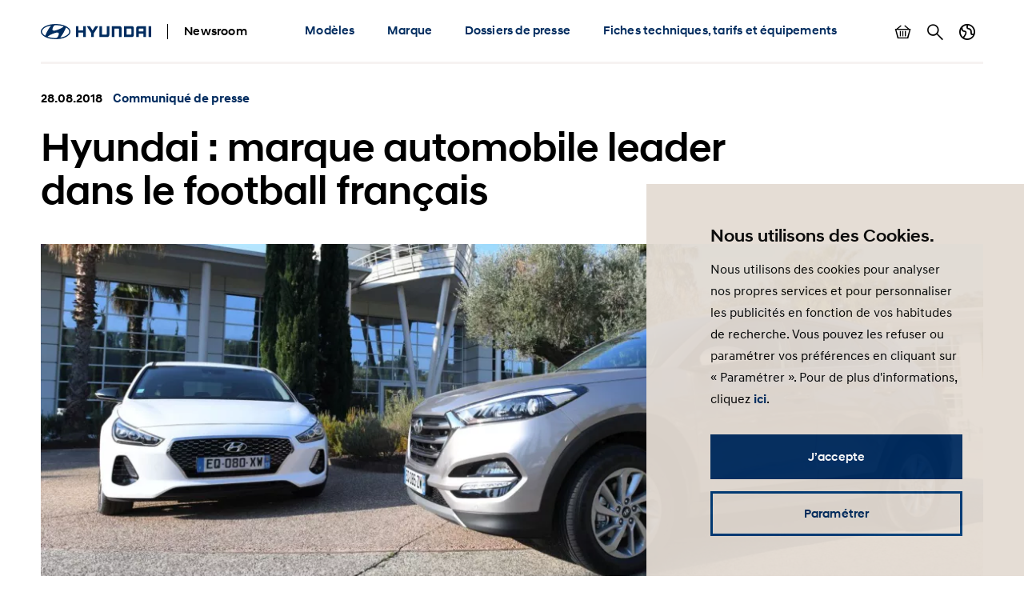

--- FILE ---
content_type: text/html; charset=UTF-8
request_url: https://www.hyundai.news/fr/articles/press-releases/hyundai-marque-automobile-leader-dans-le-football-francais.html
body_size: 9883
content:

<!DOCTYPE HTML>
<html lang="fr-FR">
    <head>
    <meta charset="UTF-8"/>
    <title>Hyundai : marque automobile leader dans le football français</title>
    
    
    <meta name="template" content="press-release"/>
    

    
    
    

    

    

<meta name="X-UA-Compatible" content="IE=edge"/>
<meta name="viewport" content="width=device-width, initial-scale=1"/>


    <script>var market = 'fr';</script>


    
    
<link rel="stylesheet" href="/newsroom/etc.clientlibs/newsroom/clientlibs/main.996b5ba0b7102629f7d8552aa4c52657.css" type="text/css">



    
    
<script src="/newsroom/etc.clientlibs/newsroom/clientlibs/cookie-consent.ce880cb4102267c8a75ce111954a262e.js"></script>







<link rel="apple-touch-icon" sizes="180x180" href="/newsroom/etc.clientlibs/newsroom/clientlibs/main/resources/favicons/apple-touch-icon-180x180.png"/>
<link rel="icon" type="image/png" sizes="32x32" href="/newsroom/etc.clientlibs/newsroom/clientlibs/main/resources/favicons/favicon-32x32.png"/>
<link rel="icon" type="image/png" sizes="16x16" href="/newsroom/etc.clientlibs/newsroom/clientlibs/main/resources/favicons/favicon-16x16.png"/>
<link rel="manifest" href="/newsroom/etc.clientlibs/newsroom/clientlibs/main/resources/favicons/site.webmanifest"/>
<link rel="mask-icon" href="/newsroom/etc.clientlibs/newsroom/clientlibs/main/resources/favicons/safari-pinned-tab.svg" color="#002c5f"/>
<link rel="shortcut icon" href="/newsroom/etc.clientlibs/newsroom/clientlibs/main/resources/favicons/favicon.ico"/>
<meta name="msapplication-TileColor" content="#002c5f"/>
<meta name="msapplication-config" content="/newsroom/etc.clientlibs/newsroom/clientlibs/main/resources/favicons/browserconfig.xml"/>
<meta name="theme-color" content="#002c5f"/>
<meta name="google-site-verification" content="0ZNOvd6ICSFuO0fjrZa3wNx4V2IByzTsDc4jUY2IBlk"/>




    
    
        <link rel="canonical" href="https://www.hyundai.news/fr/articles/press-releases/hyundai-marque-automobile-leader-dans-le-football-francais.html"/>
    



<script>document.createElement("picture");</script>

    
    
<script src="/newsroom/etc.clientlibs/newsroom/clientlibs/picturefill.a78dbc1c289aa71ff345b7784459eec2.js"></script>





    
    
    

    

    
    
    

    
    

	
	
	
	
	
	
	
	
	

	
		
		
		
		
		

		
		
		
		
		
			
		
		
		
		
		
		
		
		

		
		

			
			

				
				

				
				
					
						
					
					
				
				
			

			
			
				
			
			
			
		

		
		

		

		
		<meta class="swiftype" name="market" data-type="string" content="fr"/>
		<meta class="swiftype" name="language" data-type="string" content="fr"/>
		<meta class="swiftype" name="tmpl_title" data-type="string" content="Press release"/>
		<meta class="swiftype" name="priority" data-type="string" content="2"/>
		<meta class="swiftype" name="co2disclaimer" data-type="string"/>
		<meta class="swiftype" name="image" data-type="string" content="https://s7g10.scene7.com/is/image/hyundaiautoever/20180828_OM_e2e:Article%20List%20Item%20Image%20Desktop?wid=520&amp;hei=346"/>
		<meta class="swiftype" name="magazine" data-type="string" content="0"/>
	

	  
    <!-- Google Tag Manager -->
    <script>(function(w,d,s,l,i){w[l]=w[l]||[];w[l].push({'gtm.start':new Date().getTime(),event:'gtm.js'});var f=d.getElementsByTagName(s)[0],j=d.createElement(s),dl=l!='dataLayer'?'&l='+l:'';j.async=true;j.src='https://www.googletagmanager.com/gtm.js?id='+i+dl;f.parentNode.insertBefore(j,f);})(window,document,'script','dataLayer','GTM-NJJT9MJ');</script>
    <!-- End Google Tag Manager -->

</head>
    <body class="page-press-release page-base page basicpage">
        
        
        
        
            
    <!-- Google Tag Manager (noscript) -->
    	<noscript><iframe src="https://www.googletagmanager.com/ns.html?id=GTM-NJJT9MJ" height="0" width="0" style="display:none;visibility:hidden"></iframe></noscript>
    <!-- End Google Tag Manager (noscript) -->

            



            
<div class="pageContainer" data-swiftype-index="false">

    
        
            

	

	
	<header class="pageHeader">
		<div class="lo-container">
			<div class="pageHeader__inner clearfix">


				<div class="pageHeader__branding">
					<a href="/fr.html">
						<img class="pageHeader__logo" src="/newsroom/etc.clientlibs/newsroom/clientlibs/main/resources/img/logo.svg" alt="Hyundai Newsroom"/>
					</a>

					<div class="pageHeader__siteName">Newsroom</div>
				</div>


				<div class="pageHeader__collapsibleContent">
					<div class="pageHeader__collapsibleContentBodyWrapper">
						<div class="pageHeader__collapsibleContentBody">

							<nav class="cmp-navigation pageHeader__navMenu clearfix" itemscope itemtype="http://schema.org/SiteNavigationElement">
    <ul class="cmp-navigation__group mainNav">
        
    <li class="cmp-navigation__item cmp-navigation__item--level-0 mainNav__topCategoryContainer">
    	
        
        	
    <a href="/fr/modeles.html" title="Modèles" class="cmp-navigation__item-link mainNav__topCategory ">Modèles</a>

        

        
            
    <div class="megaDropdown">
		<div class="megaDropdown__inner lo-container">
			<div class="megaDropdown__content">

				<button class="megaDropdown__mobileBack">Back</button>

				<div class="megaDropdown__label typo-hl3">
					Modèles
				</div>

                <ul class="megaDropdown__links">
                    
						
	                    	


	
    
	    <li class="megaDropdown__categoryContainer">
			<div class="megaDropdown__categoryLabel">
				Citadines &amp; compactes
			</div>
			<ul class="megaDropdown__categoryLinks">
            	
                	<li class="cmp-navigation__item cmp-navigation__item--level-2 megaDropdown__linkContainer">
                        
                        
                            
    <a href="/fr/modeles/citadines-compactes/i10.html" title="i10" class="cmp-navigation__item-link megaDropdown__link ">i10</a>

                        
                    </li>
                
                	<li class="cmp-navigation__item cmp-navigation__item--level-2 megaDropdown__linkContainer">
                        
                        
                            
    <a href="/fr/modeles/citadines-compactes/i20.html" title="i20" class="cmp-navigation__item-link megaDropdown__link ">i20</a>

                        
                    </li>
                
                	<li class="cmp-navigation__item cmp-navigation__item--level-2 megaDropdown__linkContainer">
                        
                        
                            
    <a href="/fr/modeles/citadines-compactes/i30.html" title="i30" class="cmp-navigation__item-link megaDropdown__link ">i30</a>

                        
                    </li>
                
			</ul>
		</li>
    



                        
                    
						
	                    	


	
    
	    <li class="megaDropdown__categoryContainer">
			<div class="megaDropdown__categoryLabel">
				SUV
			</div>
			<ul class="megaDropdown__categoryLinks">
            	
                	<li class="cmp-navigation__item cmp-navigation__item--level-2 megaDropdown__linkContainer">
                        
                        
                            
    <a href="/fr/modeles/suv/bayon.html" title="BAYON" class="cmp-navigation__item-link megaDropdown__link ">BAYON</a>

                        
                    </li>
                
                	<li class="cmp-navigation__item cmp-navigation__item--level-2 megaDropdown__linkContainer">
                        
                        
                            
    <a href="/fr/modeles/suv/kona.html" title="KONA" class="cmp-navigation__item-link megaDropdown__link ">KONA</a>

                        
                    </li>
                
                	<li class="cmp-navigation__item cmp-navigation__item--level-2 megaDropdown__linkContainer">
                        
                        
                            
    <a href="/fr/modeles/suv/tucson.html" title="TUCSON" class="cmp-navigation__item-link megaDropdown__link ">TUCSON</a>

                        
                    </li>
                
                	<li class="cmp-navigation__item cmp-navigation__item--level-2 megaDropdown__linkContainer">
                        
                        
                            
    <a href="/fr/modeles/suv/santa-fe.html" title="SANTA FE" class="cmp-navigation__item-link megaDropdown__link ">SANTA FE</a>

                        
                    </li>
                
			</ul>
		</li>
    



                        
                    
						
	                    	


	
    
	    <li class="megaDropdown__categoryContainer">
			<div class="megaDropdown__categoryLabel">
				Electrifiées
			</div>
			<ul class="megaDropdown__categoryLinks">
            	
                	<li class="cmp-navigation__item cmp-navigation__item--level-2 megaDropdown__linkContainer">
                        
                        
                            
    <a href="/fr/modeles/electrifiees/inster.html" title="INSTER" class="cmp-navigation__item-link megaDropdown__link ">INSTER</a>

                        
                    </li>
                
                	<li class="cmp-navigation__item cmp-navigation__item--level-2 megaDropdown__linkContainer">
                        
                        
                            
    <a href="/fr/modeles/electrifiees/inster-cross.html" title="INSTER Cross" class="cmp-navigation__item-link megaDropdown__link ">INSTER Cross</a>

                        
                    </li>
                
                	<li class="cmp-navigation__item cmp-navigation__item--level-2 megaDropdown__linkContainer">
                        
                        
                            
    <a href="/fr/modeles/electrifiees/nexo.html" title="NEXO" class="cmp-navigation__item-link megaDropdown__link ">NEXO</a>

                        
                    </li>
                
                	<li class="cmp-navigation__item cmp-navigation__item--level-2 megaDropdown__linkContainer">
                        
                        
                            
    <a href="/fr/modeles/electrifiees/ioniq-5.html" title="IONIQ 5" class="cmp-navigation__item-link megaDropdown__link ">IONIQ 5</a>

                        
                    </li>
                
                	<li class="cmp-navigation__item cmp-navigation__item--level-2 megaDropdown__linkContainer">
                        
                        
                            
    <a href="/fr/modeles/electrifiees/ioniq-5-n.html" title="IONIQ 5 N" class="cmp-navigation__item-link megaDropdown__link ">IONIQ 5 N</a>

                        
                    </li>
                
                	<li class="cmp-navigation__item cmp-navigation__item--level-2 megaDropdown__linkContainer">
                        
                        
                            
    <a href="/fr/modeles/electrifiees/ioniq-6.html" title="IONIQ 6" class="cmp-navigation__item-link megaDropdown__link ">IONIQ 6</a>

                        
                    </li>
                
                	<li class="cmp-navigation__item cmp-navigation__item--level-2 megaDropdown__linkContainer">
                        
                        
                            
    <a href="/fr/modeles/electrifiees/ioniq-9.html" title="IONIQ 9" class="cmp-navigation__item-link megaDropdown__link ">IONIQ 9</a>

                        
                    </li>
                
			</ul>
		</li>
    



                        
                    
						
                    
						
	                    	


	
    
	    <li class="megaDropdown__categoryContainer">
			<div class="megaDropdown__categoryLabel">
				Vans
			</div>
			<ul class="megaDropdown__categoryLinks">
            	
                	<li class="cmp-navigation__item cmp-navigation__item--level-2 megaDropdown__linkContainer">
                        
                        
                            
    <a href="/fr/modeles/vans/staria.html" title="STARIA" class="cmp-navigation__item-link megaDropdown__link ">STARIA</a>

                        
                    </li>
                
			</ul>
		</li>
    



                        
                    
						
	                    	


	
    
	    <li class="megaDropdown__categoryContainer">
			<div class="megaDropdown__categoryLabel">
				Concepts
			</div>
			<ul class="megaDropdown__categoryLinks">
            	
                	<li class="cmp-navigation__item cmp-navigation__item--level-2 megaDropdown__linkContainer">
                        
                        
                            
    <a href="/fr/modeles/concepts/tous-les-concepts.html" title="Tous les concepts" class="cmp-navigation__item-link megaDropdown__link ">Tous les concepts</a>

                        
                    </li>
                
			</ul>
		</li>
    



                        
                    
                </ul>

                <ul class="megaDropdown__sidebar">
                    
	                    
                    
	                    
                    
	                    
                    
	                    
		                    


	
    
	    <li class="megaDropdown__categoryContainer">
			<div class="megaDropdown__categoryLabel">
				Vous avez besoin de plus d&#39;informations?
			</div>
			<ul class="megaDropdown__categoryLinks">
            	
                	<li class="cmp-navigation__item cmp-navigation__item--level-2 megaDropdown__linkContainer">
                        
                        
                            
    <a href="/fr/archives-du-dossier-de-presse.html" title="Archives du dossier de presse " class="cmp-navigation__item-link megaDropdown__link  megaDropdown__link--iconArchive">Archives du dossier de presse </a>

                        
                    </li>
                
			</ul>
		</li>
    



                        
                    
	                    
                    
	                    
                    
				</ul>
            </div>
		</div>
	</div>

        
        
    </li>

    
        
    <li class="cmp-navigation__item cmp-navigation__item--level-0 mainNav__topCategoryContainer">
    	
        
        	
    <a href="/fr/marque.html" title="Marque" class="cmp-navigation__item-link mainNav__topCategory ">Marque</a>

        

        
            
    <div class="megaDropdown">
		<div class="megaDropdown__inner lo-container">
			<div class="megaDropdown__content">

				<button class="megaDropdown__mobileBack">Back</button>

				<div class="megaDropdown__label typo-hl3">
					Marque
				</div>

                <ul class="megaDropdown__links">
                    
						
	                    	


	
    
	    <li class="megaDropdown__categoryContainer">
			<div class="megaDropdown__categoryLabel">
				Corporate
			</div>
			<ul class="megaDropdown__categoryLinks">
            	
                	<li class="cmp-navigation__item cmp-navigation__item--level-2 megaDropdown__linkContainer">
                        
                        
                            
    <a href="/fr/marque/corporate/corporate.html" title="Corporate" class="cmp-navigation__item-link megaDropdown__link ">Corporate</a>

                        
                    </li>
                
                	<li class="cmp-navigation__item cmp-navigation__item--level-2 megaDropdown__linkContainer">
                        
                        
                            
    <a href="/fr/marque/corporate/evenements.html" title="Evénements" class="cmp-navigation__item-link megaDropdown__link ">Evénements</a>

                        
                    </li>
                
			</ul>
		</li>
    



                        
                    
						
	                    	


	
    
	    <li class="megaDropdown__categoryContainer">
			<div class="megaDropdown__categoryLabel">
				Hyundai Motor France
			</div>
			<ul class="megaDropdown__categoryLinks">
            	
                	<li class="cmp-navigation__item cmp-navigation__item--level-2 megaDropdown__linkContainer">
                        
                        
                            
    <a href="/fr/marque/hyundai-motor-france/reseau.html" title="Réseau" class="cmp-navigation__item-link megaDropdown__link ">Réseau</a>

                        
                    </li>
                
			</ul>
		</li>
    



                        
                    
						
	                    	


	
    
	    <li class="megaDropdown__categoryContainer">
			<div class="megaDropdown__categoryLabel">
				Technologie
			</div>
			<ul class="megaDropdown__categoryLinks">
            	
                	<li class="cmp-navigation__item cmp-navigation__item--level-2 megaDropdown__linkContainer">
                        
                        
                            
    <a href="/fr/marque/technologie/electrification.html" title="Electrification" class="cmp-navigation__item-link megaDropdown__link ">Electrification</a>

                        
                    </li>
                
                	<li class="cmp-navigation__item cmp-navigation__item--level-2 megaDropdown__linkContainer">
                        
                        
                            
    <a href="/fr/marque/technologie/hydrogene.html" title="Hydrogène" class="cmp-navigation__item-link megaDropdown__link ">Hydrogène</a>

                        
                    </li>
                
                	<li class="cmp-navigation__item cmp-navigation__item--level-2 megaDropdown__linkContainer">
                        
                        
                            
    <a href="/fr/marque/technologie/innovation.html" title="Innovation" class="cmp-navigation__item-link megaDropdown__link ">Innovation</a>

                        
                    </li>
                
                	<li class="cmp-navigation__item cmp-navigation__item--level-2 megaDropdown__linkContainer">
                        
                        
                            
    <a href="/fr/marque/technologie/nouvelles-mobilites.html" title="Nouvelles mobilités" class="cmp-navigation__item-link megaDropdown__link ">Nouvelles mobilités</a>

                        
                    </li>
                
			</ul>
		</li>
    



                        
                    
						
	                    	


	
    
	    <li class="megaDropdown__categoryContainer">
			<div class="megaDropdown__categoryLabel">
				Partenariats
			</div>
			<ul class="megaDropdown__categoryLinks">
            	
                	<li class="cmp-navigation__item cmp-navigation__item--level-2 megaDropdown__linkContainer">
                        
                        
                            
    <a href="/fr/marque/Partenariats/motorsport.html" title="Motorsport" class="cmp-navigation__item-link megaDropdown__link ">Motorsport</a>

                        
                    </li>
                
                	<li class="cmp-navigation__item cmp-navigation__item--level-2 megaDropdown__linkContainer">
                        
                        
                            
    <a href="/fr/marque/Partenariats/n.html" title="N" class="cmp-navigation__item-link megaDropdown__link ">N</a>

                        
                    </li>
                
                	<li class="cmp-navigation__item cmp-navigation__item--level-2 megaDropdown__linkContainer">
                        
                        
                            
    <a href="/fr/marque/Partenariats/Running.html" title="Running" class="cmp-navigation__item-link megaDropdown__link ">Running</a>

                        
                    </li>
                
			</ul>
		</li>
    



                        
                    
                </ul>

                <ul class="megaDropdown__sidebar">
                    
	                    
                    
	                    
                    
	                    
                    
	                    
                    
				</ul>
            </div>
		</div>
	</div>

        
        
    </li>

    
        
    <li class="cmp-navigation__item cmp-navigation__item--level-0 mainNav__topCategoryContainer">
    	
        
        	
    <a href="/fr/dossiers-de-presse.html" title="Dossiers de presse" class="cmp-navigation__item-link mainNav__topCategory ">Dossiers de presse</a>

        

        
            
    <div class="megaDropdown">
		<div class="megaDropdown__inner lo-container">
			<div class="megaDropdown__content">

				<button class="megaDropdown__mobileBack">Back</button>

				<div class="megaDropdown__label typo-hl3">
					Dossiers de presse
				</div>

                <ul class="megaDropdown__links">
                    
						
	                    	


	
    
	    <li class="megaDropdown__categoryContainer">
			<div class="megaDropdown__categoryLabel">
				Modèles
			</div>
			<ul class="megaDropdown__categoryLinks">
            	
                	<li class="cmp-navigation__item cmp-navigation__item--level-2 megaDropdown__linkContainer">
                        
                        
                            
    <a href="/fr/modeles/citadines-compactes/i10/dossier-de-presse.html" title="i10 Dossier de presse" class="cmp-navigation__item-link megaDropdown__link ">i10 Dossier de presse</a>

                        
                    </li>
                
                	<li class="cmp-navigation__item cmp-navigation__item--level-2 megaDropdown__linkContainer">
                        
                        
                            
    <a href="/fr/modeles/citadines-compactes/i20/dossier-de-presse.html" title="i20 Dossier de presse" class="cmp-navigation__item-link megaDropdown__link ">i20 Dossier de presse</a>

                        
                    </li>
                
                	<li class="cmp-navigation__item cmp-navigation__item--level-2 megaDropdown__linkContainer">
                        
                        
                            
    <a href="/fr/modeles/citadines-compactes/i30/dossier-de-presse.html" title="i30 Dossier de presse" class="cmp-navigation__item-link megaDropdown__link ">i30 Dossier de presse</a>

                        
                    </li>
                
                	<li class="cmp-navigation__item cmp-navigation__item--level-2 megaDropdown__linkContainer">
                        
                        
                            
    <a href="/fr/modeles/electrifiees/inster/inster-dossier-de-presse.html" title="INSTER Dossier de presse" class="cmp-navigation__item-link megaDropdown__link ">INSTER Dossier de presse</a>

                        
                    </li>
                
                	<li class="cmp-navigation__item cmp-navigation__item--level-2 megaDropdown__linkContainer">
                        
                        
                            
    <a href="/fr/modeles/suv/bayon/dossier-de-presse.html" title="BAYON Dossier de presse" class="cmp-navigation__item-link megaDropdown__link ">BAYON Dossier de presse</a>

                        
                    </li>
                
                	<li class="cmp-navigation__item cmp-navigation__item--level-2 megaDropdown__linkContainer">
                        
                        
                            
    <a href="/fr/modeles/suv/kona/dossier-de-presse.html" title="KONA Dossier de presse" class="cmp-navigation__item-link megaDropdown__link ">KONA Dossier de presse</a>

                        
                    </li>
                
                	<li class="cmp-navigation__item cmp-navigation__item--level-2 megaDropdown__linkContainer">
                        
                        
                            
    <a href="/fr/modeles/suv/tucson/dossier-de-presse.html" title="TUCSON Dossier de presse" class="cmp-navigation__item-link megaDropdown__link ">TUCSON Dossier de presse</a>

                        
                    </li>
                
                	<li class="cmp-navigation__item cmp-navigation__item--level-2 megaDropdown__linkContainer">
                        
                        
                            
    <a href="/fr/modeles/electrifiees/nexo/dossier-de-presse.html" title="NEXO Dossier de Presse" class="cmp-navigation__item-link megaDropdown__link ">NEXO Dossier de Presse</a>

                        
                    </li>
                
                	<li class="cmp-navigation__item cmp-navigation__item--level-2 megaDropdown__linkContainer">
                        
                        
                            
    <a href="/fr/modeles/suv/santa-fe/dossier-de-presse.html" title="SANTA FE Dossier de presse" class="cmp-navigation__item-link megaDropdown__link ">SANTA FE Dossier de presse</a>

                        
                    </li>
                
                	<li class="cmp-navigation__item cmp-navigation__item--level-2 megaDropdown__linkContainer">
                        
                        
                            
    <a href="/fr/modeles/electrifiees/ioniq-5/dossier-de-presse.html" title="IONIQ 5 Dossier de presse" class="cmp-navigation__item-link megaDropdown__link ">IONIQ 5 Dossier de presse</a>

                        
                    </li>
                
                	<li class="cmp-navigation__item cmp-navigation__item--level-2 megaDropdown__linkContainer">
                        
                        
                            
    <a href="/fr/modeles/electrifiees/ioniq-5-n/ioniq-5-n-dossier-de-presse.html" title="IONIQ 5 N Dossier de presse" class="cmp-navigation__item-link megaDropdown__link ">IONIQ 5 N Dossier de presse</a>

                        
                    </li>
                
                	<li class="cmp-navigation__item cmp-navigation__item--level-2 megaDropdown__linkContainer">
                        
                        
                            
    <a href="/fr/modeles/electrifiees/ioniq-6/dossier-de-presse.html" title="IONIQ 6 Dossier de presse" class="cmp-navigation__item-link megaDropdown__link ">IONIQ 6 Dossier de presse</a>

                        
                    </li>
                
                	<li class="cmp-navigation__item cmp-navigation__item--level-2 megaDropdown__linkContainer">
                        
                        
                            
    <a href="/fr/modeles/electrifiees/ioniq-9/ioniq-9-dossier-de-presse.html" title="IONIQ 9 Dossier de presse" class="cmp-navigation__item-link megaDropdown__link ">IONIQ 9 Dossier de presse</a>

                        
                    </li>
                
                	<li class="cmp-navigation__item cmp-navigation__item--level-2 megaDropdown__linkContainer">
                        
                        
                            
    <a href="/fr/modeles/vans/staria/staria-dossier-de-presse.html" title="STARIA Dossier de presse" class="cmp-navigation__item-link megaDropdown__link ">STARIA Dossier de presse</a>

                        
                    </li>
                
			</ul>
		</li>
    



                        
                    
                </ul>

                <ul class="megaDropdown__sidebar">
                    
	                    
                    
				</ul>
            </div>
		</div>
	</div>

        
        
    </li>

    
        
    <li class="cmp-navigation__item cmp-navigation__item--level-0 mainNav__topCategoryContainer">
    	
        
        	
    <a href="/fr/fiches-tarifs-et-equipements.html" title="Fiches techniques, tarifs et équipements" class="cmp-navigation__item-link mainNav__topCategory ">Fiches techniques, tarifs et équipements</a>

        

        
            
        
        
    </li>

    </ul>
</nav>

    


							<ul class="pageHeader__utilities clearfix">

								
									<li class="pageHeader__utilityContainer">
										<a href="/fr/basket.html" class="pageHeader__utility pageHeader__utility--basket">
											Afficher le panier
											<span class="pageHeader__numBasketItems pageHeader__numBasketItems--hidden">0</span>
										</a>
									</li>
								

								
									<li class="pageHeader__utilityContainer">
										<a href="/fr/search.html" class="pageHeader__utility pageHeader__utility--search">
											Rechercher
										</a>
									</li>
								

								
									<li class="pageHeader__utilityContainer">
										<button class="pageHeader__utility pageHeader__utility--marketSwitch">
											Changer de pays
										</button>
										<div class="megaDropdown">
											<div class="megaDropdown__inner lo-container">
												<div class="megaDropdown__content">

													<button class="megaDropdown__mobileBack">Retour</button>

													<div class="megaDropdown__label typo-hl3">Marchés</div>

													<ul class="megaDropdown__links">
														
															
																
																	<li class="megaDropdown__linkContainer">
																		<a class="megaDropdown__link " href="/cz.html">
																			
																			
																				Hyundai Česká republika
																			
																		</a>
																	</li>
																
															
														
															
																
																	<li class="megaDropdown__linkContainer">
																		<a class="megaDropdown__link " href="/de.html">
																			
																			
																				Hyundai Deutschland
																			
																		</a>
																	</li>
																
															
														
															
																
																	<li class="megaDropdown__linkContainer">
																		<a class="megaDropdown__link " href="/es.html">
																			
																			
																				Hyundai España
																			
																		</a>
																	</li>
																
															
														
															
																
																	<li class="megaDropdown__linkContainer">
																		<a class="megaDropdown__link " href="/eu.html">
																			
																			
																				Hyundai Europe
																			
																		</a>
																	</li>
																
															
														
															
																
																	<li class="megaDropdown__linkContainer">
																		<a class="megaDropdown__link megaDropdown__link--active" href="/fr.html">
																			
																			
																				Hyundai France
																			
																		</a>
																	</li>
																
															
														
															
																
																	<li class="megaDropdown__linkContainer">
																		<a class="megaDropdown__link " href="/it.html">
																			
																			
																				Hyundai Italia
																			
																		</a>
																	</li>
																
															
														
															
																
																	<li class="megaDropdown__linkContainer">
																		<a class="megaDropdown__link " href="/pl.html">
																			
																			
																				Newsroom Hyundai Polska
																			
																		</a>
																	</li>
																
															
														
															
																
																	<li class="megaDropdown__linkContainer">
																		<a class="megaDropdown__link " href="/sk.html">
																			
																			
																				Hyundai Slovensko
																			
																		</a>
																	</li>
																
															
														
															
																
																	<li class="megaDropdown__linkContainer">
																		<a class="megaDropdown__link " href="/uk.html">
																			
																			
																				Hyundai United Kingdom
																			
																		</a>
																	</li>
																
															
														
															
														
													</ul>
												</div>
											</div>
										</div>
									</li>
								

							</ul>

						</div>
					</div>
				</div>


				<button class="pageHeader__menuToggle">Menu à bascule</button>

			</div>
		</div>
	</header>



        
    

    
	


    <main class="pageContent">
        <div class="root responsivegrid">


<div class="aem-Grid aem-Grid--12 aem-Grid--default--12 ">
    
    <div class="content-banner aem-GridColumn aem-GridColumn--default--12">
    
        

	<div class="compContentBanner lo-component " data-swiftype-index="true">
		<div class="lo-container">

			<div class="compContentBanner__meta cnt-teaserMeta">
				<span class="cnt-teaserMeta__time">
					28.08.2018
					
				</span>
				<span class="cnt-teaserMeta__category text-hyuBlue">
					
						Communiqué de presse
					
					
					
					
				</span>
			</div>

			<h1 class="compContentBanner__headline typo-hl2">
				Hyundai : marque automobile leader dans le football français
			</h1>

		</div>

		
		
			
    
    
        <div class="compContentBanner__imageContainer lo-container ">
            <picture class="compContentBanner__image">
                
                
                    
                        <source srcset="https://s7g10.scene7.com/is/image/hyundaiautoever/20180828_OM_e2e:Content%20Banner%20Desktop?wid=1196&hei=448 1x, https://s7g10.scene7.com/is/image/hyundaiautoever/20180828_OM_e2e:Content%20Banner%20Desktop?wid=2000&hei=749 2x" media="(min-width: 768px)"/>
                        <img src="https://s7g10.scene7.com/is/image/hyundaiautoever/20180828_OM_e2e:Content%20Banner%20Mobile?wid=767&hei=668" srcset="https://s7g10.scene7.com/is/image/hyundaiautoever/20180828_OM_e2e:Content%20Banner%20Mobile?wid=767&hei=668 1x, https://s7g10.scene7.com/is/image/hyundaiautoever/20180828_OM_e2e:Content%20Banner%20Mobile?wid=1534&hei=1336 2x" loading="lazy" width="1169" height="448"/>
                    
                    
                
            </picture>
        </div>

        
    


        

    <div class="lo-container">
    	
    </div>


    


		

	</div>


    
</div>
<div class="share-buttons aem-GridColumn aem-GridColumn--default--12">	
	
	
	
	

	<div class="compShareButtons lo-component">
		<div class="lo-container">

			<ul class="compShareButtons__list">
				<li class="compShareButtons__listItem">
					<a href="/cdn-cgi/l/email-protection#[base64]" class="compShareButtons__button compShareButtons__button--mail" title="E-Mail">E-Mail</a>
				</li>
				<li class="compShareButtons__listItem">
					<a href="https://www.facebook.com/sharer/sharer.php?u=https://www.hyundai.news:443/fr/articles/press-releases/hyundai-marque-automobile-leader-dans-le-football-francais.html" class="compShareButtons__button compShareButtons__button--fb" target="_blank" rel="noopener" title="Facebook">Facebook</a>
				</li>
				<li class="compShareButtons__listItem">
					<a href="https://twitter.com/intent/tweet?url=https://www.hyundai.news:443/fr/articles/press-releases/hyundai-marque-automobile-leader-dans-le-football-francais.html" class="compShareButtons__button compShareButtons__button--tw" target="_blank" rel="noopener" title="Twitter">Twitter</a>
				</li>
				<li class="compShareButtons__listItem">
					<a href="https://www.linkedin.com/shareArticle?mini=true&amp;url=https://www.hyundai.news:443/fr/articles/press-releases/hyundai-marque-automobile-leader-dans-le-football-francais.html" class="compShareButtons__button compShareButtons__button--in" target="_blank" rel="noopener" title="LinkedIn">LinkedIn</a>
				</li>
			</ul>

			<script data-cfasync="false" src="/cdn-cgi/scripts/5c5dd728/cloudflare-static/email-decode.min.js"></script><script>
				function addSocialShareListener(el, type, selector) {
					el.addEventListener(type, e => {
						const target = e.target.closest(selector);
						if (target) {
							e.stopImmediatePropagation();
							e.preventDefault();
							e.stopPropagation();
							window.open(target.href, "shareWindow", "toolbar=no, scrollbars=no, resizable=yes, top=50, left=50, width=600, height=800");
						}
					}, true);
				}
				addSocialShareListener(document, "click", '.compShareButtons__button--fb,.compShareButtons__button--tw,.compShareButtons__button--in');
			</script>

		</div>
	</div></div>
<div class="responsivegrid aem-GridColumn aem-GridColumn--default--12">


<div class="aem-Grid aem-Grid--12 aem-Grid--default--12 ">
    
    <div class="text aem-GridColumn aem-GridColumn--default--12"><div class="compText lo-component">
     <div class="lo-container lo-container--narrow cnt-richText typo-body text-grey900" data-swiftype-index="true">
	    <br />
<ul><li><b>A travers son programme Ambassadeurs, Hyundai est l’une des marques automobile  les plus représentées dans le football français.</b></li><li><b>Hyundai Motor France et ses distributeurs s’engagent sur le terrain auprès des plus grands clubs en leur fournissant des véhicules.</b></li></ul><br />
<p></p> 
	</div>
</div>

    
</div>

    
</div>
</div>
<div class="press-area aem-GridColumn aem-GridColumn--default--12">
    
        

	
		<div class="compPressArea lo-component lo-component--segmentStart ">
			<div class="compPressArea__inner lo-container lo-container--narrow">

				<div class="compPressArea__info">
	                <p class="compPressArea__headline">Support presse</p>
	                <button class="compPressArea__contacts">Contacts</button>
	            </div>

                <ul class="compPressArea__elements">

                    

                    
                        <li class="compPressArea__element">
                            <div class="compPressArea__elementLink compPressArea__elementLink--downloadOptions">
                                <div class="compPressArea__elementIconWrapper compPressArea__elementIconWrapper--downloadIcon"></div>
                                <p class="compPressArea__elementLinkText compPressArea__elementLinkText--download">Télécharger</p>
                                <ul class="compPressArea__downloadList">
                                	
                                		
                                			<li class="compPressArea__downloadItem">
	                                        	<button class="compPressArea__downloadItemBtn" data-download-type="direct" data-type="archive" data-archive-file="https://cdn7.shift.agency/fr/2018/08/20180827_CP_club_ambassadeurs_foot.zip" data-archive-filesize-formatted="">Texte &amp; Image</button>
	                                        </li>
                                		
                                		
                                	
                                </ul>
                            </div>
                        </li>
                    

                    

                    

                    

                </ul>
			</div>
		</div>
	

	


    
</div>
<div class="responsivegrid aem-GridColumn aem-GridColumn--default--12">


<div class="aem-Grid aem-Grid--12 aem-Grid--default--12 ">
    
    <div class="text aem-GridColumn aem-GridColumn--default--12"><div class="compText lo-component">
     <div class="lo-container lo-container--narrow cnt-richText typo-body text-grey900" data-swiftype-index="true">
	    Grâce à son programme ambassadeurs Hyundai Motor France est l'une des marques les plus représentées dans le football français.
	</div>
</div>

    
</div>
<div class="text aem-GridColumn aem-GridColumn--default--12"><div class="compText lo-component">
     <div class="lo-container lo-container--narrow cnt-richText typo-body text-grey900" data-swiftype-index="true">
	    La marque Hyundai a construit en partie sa notoriété grâce à son engagement dans le football.  Dans un premier temps au niveau international dans son partenariat avec la FIFA depuis 1999, puis au niveau national grâce à son alliance avec l’Olympique Lyonnais dont elle est partenaire premium depuis la saison 2012-2013. <br /> <br />
Hyundai Motor France a souhaité étendre ses investissements dans le football, au niveau local cette fois en donnant la possibilité à ses distributeurs de soutenir leur club. C’est ainsi que le programme ambassadeur est né et permet aujourd’hui  à la marque d’être l’une des plus représentées dans le football français. <br />
Dans le détail, ce sont plus d’une centaine de véhicules Hyundai – essentiellement des SUV TUCSON et KONA - distribués par les membres du réseau, qui équipent quelques-uns des grands clubs tricolores : <br />
<ul><li><b>L’OGC Nice</b> depuis juin 2016 en partenariat avec Imac 2</li><li><b>L’Olympique de Marseille</b> depuis juin 2017 en partenariat avec le Groupe Baldassari (image d’illustration)</li><li><b>Le Havre Athletic Club (sections masculine et féminine)</b> depuis juin 2017 en partenariat avec Imporauto</li><li><b>Le Paris Football Club (sections masculine et féminine)</b> depuis juin 2017 en partenariat avec les distributeurs Bayard Paris 13 et CAP Fournier Corbeil-Essonnes</li><li><b>Le Stade Malherbe de Caen</b> depuis juin 2018 en partenariat avec Trajectoire Automobiles-Groupe Polmar</li><li><b>Le Racing Club de Lens</b> depuis juin 2018 en partenariat avec le Groupe Lempereur</li></ul>
	</div>
</div>

    
</div>
<div class="quote aem-GridColumn aem-GridColumn--default--12">
    
        

	
        <div class="compQuote lo-component ">
			<div class="lo-container lo-container--narrow" data-swiftype-index="true">
				<blockquote class="compQuote__text">Ces différents partenariats ont pour objectif de développer la notoriété locale de nos distributeurs et de nos produits en parfaite cohérence avec la stratégie globale de Hyundai dans le football. Ils offrent aussi l’opportunité au réseau de développer ses relations avec le tissu économique local. Enfin ils permettent de faire vivre des expériences uniques aux prospects et clients de ces concessions.</blockquote>
				<p class="compQuote__author">
					
						<span class="compQuote__authorName typo-body">Lionel French-Keogh</span>
					
					
						<span class="compQuote__authorMeta text-grey600">Directeur Général de Hyundai Motor France</span>
					
				</p>
			</div>
		</div>
	

	


    
</div>

    
</div>
</div>
<div class="related-content aem-GridColumn aem-GridColumn--default--12">
    
        

	
		<div class="compRelatedContent lo-component lo-component--segmentStart ">
			<div class="lo-container">

				<p class="compRelatedContent__headline typo-hl3">Explorer plus</p>

				<div class="compRelatedContent__teaserRowContainer">
					<div class="compRelatedContent__teaserRow">


						
							
							<div class="compRelatedContent__teaser">

								<a href="/fr/articles/press-releases/Hyundai-campagne-FIFA.html" class="">
									
    
    
        
            <picture class="compRelatedContent__image">
                
                    <source srcset="https://dmassets.hyundai.com/is/image/hyundaiautoever/hyundai-x-fifa-wwc-2023-gotc-key-visual-1:Related%20Content%20Image%20Desktop?wid=364&hei=205 1x, https://dmassets.hyundai.com/is/image/hyundaiautoever/hyundai-x-fifa-wwc-2023-gotc-key-visual-1:Related%20Content%20Image%20Desktop?wid=728&hei=410 2x" media="(min-width: 768px)"/>
                    <img src="https://dmassets.hyundai.com/is/image/hyundaiautoever/hyundai-x-fifa-wwc-2023-gotc-key-visual-1:Related%20Content%20Image%20Mobile?wid=705&hei=397" srcset="https://dmassets.hyundai.com/is/image/hyundaiautoever/hyundai-x-fifa-wwc-2023-gotc-key-visual-1:Related%20Content%20Image%20Mobile?wid=705&hei=397 1x, https://dmassets.hyundai.com/is/image/hyundaiautoever/hyundai-x-fifa-wwc-2023-gotc-key-visual-1:Related%20Content%20Image%20Mobile?wid=1410&hei=794 2x" loading="lazy" width="364" height="205"/>
                
                
            </picture>
        

        
    

    

								</a>

								

    



								<div class="compRelatedContent__meta cnt-teaserMeta">
									<span class="cnt-teaserMeta__time">
										
										
											20.07.2023
											
										
									</span>
									<span class="cnt-teaserMeta__category text-hyuBlue">
										
											Communiqué de presse
										
										
										
										
									</span>
								</div>

								<p class="compRelatedContent__teaserHeadline typo-hl4">
									<a href="/fr/articles/press-releases/Hyundai-campagne-FIFA.html" class="compRelatedContent__headlineLink">Hyundai Motor Company a annoncé aujourd’hui le lancement d’une campagne de communication mondiale baptisée ‘Le but du siècle’, dans le cadre de laquelle la marque organisera diverses initiatives à l’occasion de la Coupe du Monde Féminine de la FIFA, Australie/Nouvelle Zélande 2023™.</a>
								</p>

								
									<p class="compRelatedContent__teaserText typo-body">Hyundai Motor Company a annoncé aujourd’hui le lancement d’une campagne de communication mondiale baptisée ‘Le but du siècle’, dans le cadre de laquelle la marque organisera diverses initiatives à l’occasion de la Coupe du Monde Féminine de la FIFA, Australie/Nouvelle Zélande 2023™.</p>
								

							</div>
							
						
							
							<div class="compRelatedContent__teaser">

								<a href="/fr/articles/press-releases/video-un-jour-de-match-en-europe.html" class="">
									
    
    
        
            <picture class="compRelatedContent__image">
                
                    <source srcset="https://s7g10.scene7.com/is/image/hyundaiautoever/ChristopherLanawayPhotography_Hyundai_Lyon-4068_e2e:Related%20Content%20Image%20Desktop?wid=364&hei=205 1x, https://s7g10.scene7.com/is/image/hyundaiautoever/ChristopherLanawayPhotography_Hyundai_Lyon-4068_e2e:Related%20Content%20Image%20Desktop?wid=728&hei=410 2x" media="(min-width: 768px)"/>
                    <img src="https://s7g10.scene7.com/is/image/hyundaiautoever/ChristopherLanawayPhotography_Hyundai_Lyon-4068_e2e:Related%20Content%20Image%20Mobile?wid=705&hei=397" srcset="https://s7g10.scene7.com/is/image/hyundaiautoever/ChristopherLanawayPhotography_Hyundai_Lyon-4068_e2e:Related%20Content%20Image%20Mobile?wid=705&hei=397 1x, https://s7g10.scene7.com/is/image/hyundaiautoever/ChristopherLanawayPhotography_Hyundai_Lyon-4068_e2e:Related%20Content%20Image%20Mobile?wid=1410&hei=794 2x" loading="lazy" width="364" height="205"/>
                
                
            </picture>
        

        
    

    

								</a>

								

    



								<div class="compRelatedContent__meta cnt-teaserMeta">
									<span class="cnt-teaserMeta__time">
										
											27.03.2019
										
										
									</span>
									<span class="cnt-teaserMeta__category text-hyuBlue">
										
											Communiqué de presse
										
										
										
										
									</span>
								</div>

								<p class="compRelatedContent__teaserHeadline typo-hl4">
									<a href="/fr/articles/press-releases/video-un-jour-de-match-en-europe.html" class="compRelatedContent__headlineLink">Hyundai met en avant le rôle majeur joué par les fans dans le football</a>
								</p>

								
									<p class="compRelatedContent__teaserText typo-body">Découvrez la vidéo complète « Un jour de match en Europe »</p>
								

							</div>
							
						
							
							<div class="compRelatedContent__teaser">

								<a href="/fr/articles/press-releases/hyundai-kona-et-tucson-partenaires-au-quotidien-des-joueuses-et-joueurs-de-lol.html" class="">
									
    
        
            <picture class="compRelatedContent__image">
                
                    <source srcset="https://s7g10.scene7.com/is/image/hyundaiautoever/hyu-fallback:Related%20Content%20Image%20Desktop?wid=364&hei=205&fit=crop,1 1x, https://s7g10.scene7.com/is/image/hyundaiautoever/hyu-fallback:Related%20Content%20Image%20Desktop?wid=728&hei=410&fit=crop,1 2x" media="(min-width: 768px)"/>
                    <img src="https://s7g10.scene7.com/is/image/hyundaiautoever/hyu-fallback:Related%20Content%20Image%20Mobile?wid=705&hei=397&fit=crop,1" srcset="https://s7g10.scene7.com/is/image/hyundaiautoever/hyu-fallback:Related%20Content%20Image%20Mobile?wid=705&hei=397&fit=crop,1 1x, https://s7g10.scene7.com/is/image/hyundaiautoever/hyu-fallback:Related%20Content%20Image%20Mobile?wid=1410&hei=794&fit=crop,1 2x" alt="" loading="lazy" width="364" height="205"/>
                
                
            </picture>
        
    
    

								</a>

								

    



								<div class="compRelatedContent__meta cnt-teaserMeta">
									<span class="cnt-teaserMeta__time">
										
											25.03.2019
										
										
									</span>
									<span class="cnt-teaserMeta__category text-hyuBlue">
										
											Communiqué de presse
										
										
										
										
									</span>
								</div>

								<p class="compRelatedContent__teaserHeadline typo-hl4">
									<a href="/fr/articles/press-releases/hyundai-kona-et-tucson-partenaires-au-quotidien-des-joueuses-et-joueurs-de-lol.html" class="compRelatedContent__headlineLink">Hyundai partenaire au quotidien des joueuses et joueurs de l&#39;OL</a>
								</p>

								
									<p class="compRelatedContent__teaserText typo-body">Hyundai KONA et Tucson partenaires au quotidien des joueuses et joueurs de l’OL</p>
								

							</div>
							
						

					</div>
				</div>
			</div>
		</div>
	

	


    
</div>
<div class="component-reference aem-GridColumn aem-GridColumn--default--12">
    
        

	

	
    
        

	
		<div class="compContact lo-component lo-component--segmentStart bg-lightSand ">
	        <div class="compContact__inner compContact__inner--overlayActive lo-container">
	            <div class="compContact__content">

	                <p class="compContact__headline typo-hl3">Contacts Presse</p>

	                <ul class="compContact__contactsContainer compContact__contactsContainer--blurred">

	                    
	                        <li class="compContact__contact">

	                            <div class="compContact__detailsWrapper">
	                                <div class="compContact__details">

	                                    
										
											
    

    
        
        
            
                <img class="compContact__avatar" src="https://s7g10.scene7.com/is/image/hyundaiautoever/1N2A0054:Contact?wid=70&hei=70" srcset="https://s7g10.scene7.com/is/image/hyundaiautoever/1N2A0054:Contact?wid=70&hei=70 1x, https://s7g10.scene7.com/is/image/hyundaiautoever/1N2A0054:Contact?wid=140&hei=140 2x" width="70" height="70"/>
            
            
        
    



										
	                                    <div class="compContact__info">

	                                        <p class="compContact__name text-black">Jean Nelson</p>

	                                        
		                                        <p class="compContact__position text-grey800">Responsable des Relations Presse</p>
		                                    

	                                    </div>
	                                </div>
	                            </div>

								
									<div class="compContact__actions">
								
								
								
                                
                                	<a class="compContact__action" href="/cdn-cgi/l/email-protection#b4dedad1d8c7dbdaf4dccdc1dad0d5dd9ad2c6"><span class="__cf_email__" data-cfemail="b0daded5dcc3dfdef0d8c9c5ded4d1d99ed6c2">[email&#160;protected]</span></a>
                                

                                
                                    <div class="compcontact__actionWrapper">
                                        <span class="compContact__actionPrefix">t. </span><a class="compContact__action" href="tel:+33673192736">+33 6 73 19 27 36</a>
                                    </div>
                                

                                

                                
	                        </li>
	                    
	                        <li class="compContact__contact">

	                            <div class="compContact__detailsWrapper">
	                                <div class="compContact__details">

	                                    
										
											
    

    
        
        
            
                <img class="compContact__avatar" src="https://dmassets.hyundai.com/is/image/hyundaiautoever/laure-meignan-2:Contact?wid=70&hei=70" srcset="https://dmassets.hyundai.com/is/image/hyundaiautoever/laure-meignan-2:Contact?wid=70&hei=70 1x, https://dmassets.hyundai.com/is/image/hyundaiautoever/laure-meignan-2:Contact?wid=140&hei=140 2x" width="70" height="70"/>
            
            
        
    



										
	                                    <div class="compContact__info">

	                                        <p class="compContact__name text-black">Laure Meignan</p>

	                                        
		                                        <p class="compContact__position text-grey800">Attachée de Presse</p>
		                                    

	                                    </div>
	                                </div>
	                            </div>

								
									<div class="compContact__actions">
								
								
								
                                
                                	<a class="compContact__action" href="/cdn-cgi/l/email-protection#dcb0b1b9b5bbb2bdb29cb4a5a9b2b8bdb5f2baae"><span class="__cf_email__" data-cfemail="0d616068646a636c634d65747863696c64236b7f">[email&#160;protected]</span></a>
                                

                                
                                    <div class="compcontact__actionWrapper">
                                        <span class="compContact__actionPrefix">t. </span><a class="compContact__action" href="tel:+33785612418">+33 7 85 61 24 18</a>
                                    </div>
                                

                                

                                
	                        </li>
	                    
	                </ul>

	                <div class="compContact__overlayContainer">
	                    <div class="compContact__overlay">

	                        <div class="compContact__overlayUserType">

	                            <p class="compContact__overlayHeadline typo-hl4">Je suis client</p>

	                            <p class="compContact__overlayText">
	                                Je suis intéressé par un modèle ou j’ai une question spécifique à propos de Hyundai.
	                            </p>

	                            <a href="https://www.hyundai.com/fr/services/service-client/service-client.html" class="ui-button"><span class="ui-button__label">Accéder au site client</span></a>

	                        </div>
	                        <div class="compContact__overlayDivider"></div>

	                        <div class="compContact__overlayUserType">

	                            <p class="compContact__overlayHeadline typo-hl4">Je suis journaliste</p>

	                            <p class="compContact__overlayText">
	                                Je recherche un contact presse direct chez Hyundai.
	                            </p>

	                            <button class="compContact__selectBtn ui-button ui-button--white"><span class="ui-button__label">Afficher les contacts presse</span></button>
	                        </div>
	                    </div>
	                </div>
	            </div>
	        </div>
	    </div>
	

	

    



    
</div>

    
</div>
</div>

    </main>

    
        
            

	

	
    






<footer class="pageFooter bg-grey900 text-grey500 ">

	<button class="pageFooter__scrollTopBtn" aria-label="Scroll to top"></button>
	<div class="pageFooter__inner lo-container">
		<div class="pageFooter__nav">

			<ul class="pageFooter__navCols">

				
					<li class="pageFooter__navCol">
						<p class="pageFooter__navColHeadline">
							
							
								Publications
							
						</p>
						<ul>
							
								
									<li class="pageFooter__navColLinkWrapper">
										
										
											<a class="pageFooter__link" href="/fr/publications/communiques-de-presse.html">
												
												Communiqués de presse
											</a>
										
									</li>
								
							
						</ul>
					</li>
				

				
					<li class="pageFooter__navCol">
						<p class="pageFooter__navColHeadline">
							
							
								Liens
							
						</p>
						<ul>
							
								
									<li class="pageFooter__navColLinkWrapper">
										
											<a class="pageFooter__link" href="/fr/liens/corporate-website.html" target="_blank">
												
												Hyundai Motor France
											</a>
										
										
									</li>
								
							
						</ul>
					</li>
				

				
					<li class="pageFooter__navCol pageFooter__navCol--small">
						<p class="pageFooter__navColHeadline">Suivez-nous</p>

						<ul class="pageFooter__socialMediaButtons">
							
								<li class="pageFooter__socialMediaButtonWrapper">
									<a href="https://www.facebook.com/hyundaifrance" class="pageFooter__socialMediaButton pageFooter__socialMediaButton--fb" target="_blank" rel="noopener" title="Facebook">Facebook</a>
								</li>
							

							
								<li class="pageFooter__socialMediaButtonWrapper">
									<a href="https://www.instagram.com/hyundaifrance" class="pageFooter__socialMediaButton pageFooter__socialMediaButton--ig" target="_blank" rel="noopener" title="Instagram">Instagram</a>
								</li>
							

							

							
								<li class="pageFooter__socialMediaButtonWrapper">
									<a href="https://www.youtube.com/user/hyundaifrance" class="pageFooter__socialMediaButton pageFooter__socialMediaButton--yt" target="_blank" rel="noopener" title="YouTube">YouTube</a>
								</li>
							

							
								<li class="pageFooter__socialMediaButtonWrapper">
									LinkedIn
								</li>
							

							
						</ul>
					</li>
				

				
					<li class="pageFooter__navCol">
						<p class="pageFooter__navColHeadline">Marchés</p>
						<div class="pageFooter__marketSwitch">
							<select class="pageFooter__marketSwitchInput" onchange="location = this.value;">
								
									
										
											
											
												<option value="/cz.html">Hyundai Česká republika</option>
											
										
									
								
									
										
											
											
												<option value="/de.html">Hyundai Deutschland</option>
											
										
									
								
									
										
											
											
												<option value="/es.html">Hyundai España</option>
											
										
									
								
									
										
											
											
												<option value="/eu.html">Hyundai Europe</option>
											
										
									
								
									
										
											
												<option value="/fr.html" selected="selected">Hyundai France</option>
											
											
										
									
								
									
										
											
											
												<option value="/it.html">Hyundai Italia</option>
											
										
									
								
									
										
											
											
												<option value="/pl.html">Newsroom Hyundai Polska</option>
											
										
									
								
									
										
											
											
												<option value="/sk.html">Hyundai Slovensko</option>
											
										
									
								
									
										
											
											
												<option value="/uk.html">Hyundai United Kingdom</option>
											
										
									
								
									
								
							</select>
						</div>
					</li>
				
			</ul>
		</div>

		<div class="pageFooter__info">

			<p class="pageFooter__copyright">&copy; Copyright 2026 Hyundai Motor France</p>


			
				<ul class="pageFooter__infoLinks">

					
						
							<li class="pageFooter__infoLinkWrapper">
								
								
									<a class="pageFooter__link" href="/fr/footer-servicelinks/charte-de-confidentialite.html">
										
										Charte de confidentialité
									</a>
								
							</li>
						
					
						
							<li class="pageFooter__infoLinkWrapper">
								
								
									<a class="pageFooter__link" href="/fr/footer-servicelinks/politique-de-confidentialite.html">
										
										Politique de Confidentialité
									</a>
								
							</li>
						
					
						
							<li class="pageFooter__infoLinkWrapper">
								
								
									<a class="pageFooter__link" href="/fr/footer-servicelinks/politique-en-matiere-de-cookies.html">
										
										Politique en matière de cookies
									</a>
								
							</li>
						
					
				</ul>
			
		</div>

		
		
			
		

	</div>
</footer>



        
    

    
        
    <section class="u-section is-container" data-js-item="tag-section" data-css="u-section">
        <div class="section__content is-container">
            <div class="u-grid-row">
                <div class="u-grid-col is-col-mobile-12 is-col-tablet-12">
                    <div class="cookie-disclaimer--default" role="group" data-css="c-cookie-disclaimer" data-js-module="cookie-disclaimer" data-js-options='{&quot;cookieConsentValue&quot;:&quot;1,2,3,4&quot;,&quot;cookieConsentLocalValue&quot;:&quot;&quot;,&quot;cookieName&quot;:&quot;cookieconsent_fr&quot;,&quot;cookieNameLocal&quot;:&quot;cookieconsentlocal_fr&quot;,&quot;cookieDays&quot;:365}'>
                        <p class="cookie-disclaimer__title">Nous utilisons des Cookies.</p>
                        <div class="cookie-disclaimer__text cnt-richText">
                            <div class="c-rte--cookie-disclaimer" data-css="c-rte">
                                <p>Nous utilisons des cookies pour analyser nos propres services et pour personnaliser les publicités en fonction de vos habitudes de recherche. Vous pouvez les refuser ou paramétrer vos préférences en cliquant sur « Paramétrer ». Pour de plus d'informations, cliquez <a href="/fr/politique-de-confidentialite.html">ici</a>.</p>

                            </div>
                        </div>
                        <div class="cookie-disclaimer__cta-wrapper">
                            <div class="cookie-disclaimer__cta" data-js-item="cookie-disclaimer-cta">

                                <a href="#" class="ui-button" id="cookie-disclaimer__cta__accept" data-css="c-cta" title="J’accepte"><span class="ui-button__label">J’accepte</span></a>

                            </div>
                            <div class="cookie-disclaimer__cta">

                                <a class="ui-button ui-button--white" data-css="c-cta" title="Paramétrer" href="/fr/politique-en-matiere-de-cookies.html"><span class="ui-button__label">Paramétrer</span></a>

                            </div>
                        </div>
                    </div>
                </div>
            </div>
        </div>
    </section>


    
    
</div>
            
    
    

    
    
<script data-cfasync="false" src="/cdn-cgi/scripts/5c5dd728/cloudflare-static/email-decode.min.js"></script><script src="/newsroom/etc.clientlibs/clientlibs/granite/jquery.1fc733054ddb2e2fcd4a0f763671047b.js"></script>
<script src="/newsroom/etc.clientlibs/clientlibs/granite/utils.a21d361818b30206df3d6bb4e9432229.js"></script>



    
    
<script src="/newsroom/etc.clientlibs/clientlibs/granite/jquery/granite.ed0d934d509c9dab702088c125c92b4f.js"></script>



    
    
<script src="/newsroom/etc.clientlibs/newsroom/clientlibs/main.e5b64cd53d6eb8d320bcc69f79ebba5d.js"></script>




    

    

    
    
    

            

        
    </body>
</html>
